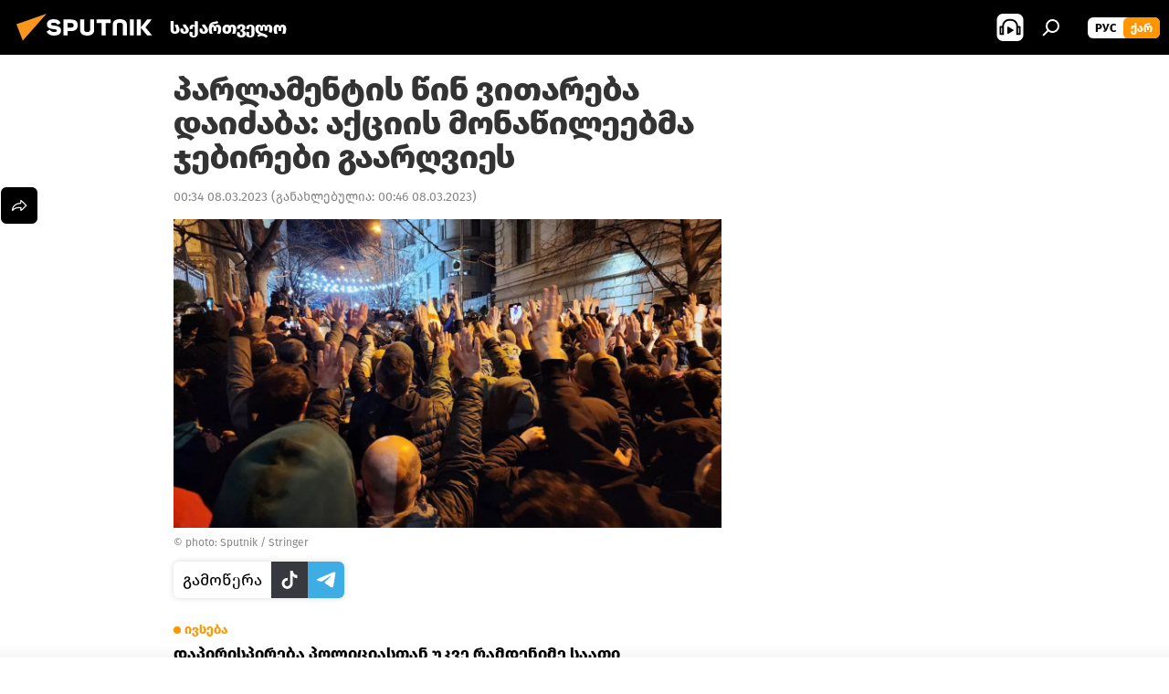

--- FILE ---
content_type: text/html; charset=utf-8
request_url: https://sputnik-georgia.com/20230308/parlamentis-win-vitareba-daizaba-aqciis-monawileebi-jebirebs-arrveven-275561286.html
body_size: 21573
content:
<!DOCTYPE html><html lang="ge" data-lang="geo" data-charset="" dir="ltr"><head prefix="og: http://ogp.me/ns# fb: http://ogp.me/ns/fb# article: http://ogp.me/ns/article#"><title>პარლამენტის წინ ვითარება დაიძაბა: აქციის მონაწილეებმა ჯებირები გაარღვიეს - 08.03.2023-ს, Sputnik საქართველო</title><meta name="description" content="დაპირისპირება პოლიციასთან უკვე რამდენიმე საათი გრძელდება. პარლამენტთან დაშავდნენ როგორც აქციის მონაწილეები, ისე სამართალდამცავები. 08.03.2023-ს, Sputnik საქართველო"><meta name="keywords" content="ახალი ამბები, საქართველო, პოლიტიკა საქართველოში"><meta http-equiv="X-UA-Compatible" content="IE=edge,chrome=1"><meta http-equiv="Content-Type" content="text/html; charset=utf-8"><meta name="robots" content="index, follow, max-image-preview:large"><meta name="viewport" content="width=device-width, initial-scale=1.0, maximum-scale=1.0, user-scalable=yes"><meta name="HandheldFriendly" content="true"><meta name="MobileOptimzied" content="width"><meta name="referrer" content="always"><meta name="format-detection" content="telephone=no"><meta name="format-detection" content="address=no"><link rel="alternate" type="application/rss+xml" href="https://sputnik-georgia.com/export/rss2/archive/index.xml"><link rel="canonical" href="https://sputnik-georgia.com/20230308/parlamentis-win-vitareba-daizaba-aqciis-monawileebi-jebirebs-arrveven-275561286.html"><link rel="preload" as="image" href="https://cdnn1.img.sputnik-georgia.com/img/07e7/03/07/275556648_0:120:1280:840_1920x0_80_0_0_8a2df4907659d9b92852babe1c4cc83e.jpg.webp" imagesrcset="https://cdnn1.img.sputnik-georgia.com/img/07e7/03/07/275556648_0:120:1280:840_640x0_80_0_0_c673e80870d6329a2771edeb521a7a46.jpg.webp 640w,https://cdnn1.img.sputnik-georgia.com/img/07e7/03/07/275556648_0:120:1280:840_1280x0_80_0_0_fca44e26e627e627018adc4f800a3a30.jpg.webp 1280w,https://cdnn1.img.sputnik-georgia.com/img/07e7/03/07/275556648_0:120:1280:840_1920x0_80_0_0_8a2df4907659d9b92852babe1c4cc83e.jpg.webp 1920w"><link rel="preconnect" href="https://cdnn1.img.sputnik-georgia.com/images/"><link rel="dns-prefetch" href="https://cdnn1.img.sputnik-georgia.com/images/"><link rel="alternate" hreflang="ge" href="https://sputnik-georgia.com/20230308/parlamentis-win-vitareba-daizaba-aqciis-monawileebi-jebirebs-arrveven-275561286.html"><link rel="alternate" hreflang="x-default" href="https://sputnik-georgia.com/20230308/parlamentis-win-vitareba-daizaba-aqciis-monawileebi-jebirebs-arrveven-275561286.html"><link rel="apple-touch-icon" sizes="57x57" href="https://cdnn1.img.sputnik-georgia.com/i/favicon/favicon-57x57.png"><link rel="apple-touch-icon" sizes="60x60" href="https://cdnn1.img.sputnik-georgia.com/i/favicon/favicon-60x60.png"><link rel="apple-touch-icon" sizes="72x72" href="https://cdnn1.img.sputnik-georgia.com/i/favicon/favicon-72x72.png"><link rel="apple-touch-icon" sizes="76x76" href="https://cdnn1.img.sputnik-georgia.com/i/favicon/favicon-76x76.png"><link rel="apple-touch-icon" sizes="114x114" href="https://cdnn1.img.sputnik-georgia.com/i/favicon/favicon-114x114.png"><link rel="apple-touch-icon" sizes="120x120" href="https://cdnn1.img.sputnik-georgia.com/i/favicon/favicon-120x120.png"><link rel="apple-touch-icon" sizes="144x144" href="https://cdnn1.img.sputnik-georgia.com/i/favicon/favicon-144x144.png"><link rel="apple-touch-icon" sizes="152x152" href="https://cdnn1.img.sputnik-georgia.com/i/favicon/favicon-152x152.png"><link rel="apple-touch-icon" sizes="180x180" href="https://cdnn1.img.sputnik-georgia.com/i/favicon/favicon-180x180.png"><link rel="icon" type="image/png" sizes="192x192" href="https://cdnn1.img.sputnik-georgia.com/i/favicon/favicon-192x192.png"><link rel="icon" type="image/png" sizes="32x32" href="https://cdnn1.img.sputnik-georgia.com/i/favicon/favicon-32x32.png"><link rel="icon" type="image/png" sizes="96x96" href="https://cdnn1.img.sputnik-georgia.com/i/favicon/favicon-96x96.png"><link rel="icon" type="image/png" sizes="16x16" href="https://cdnn1.img.sputnik-georgia.com/i/favicon/favicon-16x16.png"><link rel="manifest" href="/project_data/manifest.json?4"><meta name="msapplication-TileColor" content="#F4F4F4"><meta name="msapplication-TileImage" content="https://cdnn1.img.sputnik-georgia.com/i/favicon/favicon-144x144.png"><meta name="theme-color" content="#F4F4F4"><link rel="shortcut icon" href="https://cdnn1.img.sputnik-georgia.com/i/favicon/favicon.ico"><meta property="fb:app_id" content="193281874456267"><meta property="fb:pages" content="411860572313461"><meta name="analytics:lang" content="geo"><meta name="analytics:title" content="პარლამენტის წინ ვითარება დაიძაბა: აქციის მონაწილეებმა ჯებირები გაარღვიეს - 08.03.2023-ს, Sputnik საქართველო"><meta name="analytics:keyw" content="news, geo_saqartvelo, poilika_Georgia"><meta name="analytics:rubric" content=""><meta name="analytics:tags" content="ახალი ამბები, საქართველო, პოლიტიკა საქართველოში"><meta name="analytics:site_domain" content="sputnik-georgia.com"><meta name="analytics:article_id" content="275561286"><meta name="analytics:url" content="https://sputnik-georgia.com/20230308/parlamentis-win-vitareba-daizaba-aqciis-monawileebi-jebirebs-arrveven-275561286.html"><meta name="analytics:p_ts" content="1678221283"><meta name="analytics:author" content="Sputnik საქართველო"><meta name="analytics:isscroll" content="0"><meta property="og:url" content="https://sputnik-georgia.com/20230308/parlamentis-win-vitareba-daizaba-aqciis-monawileebi-jebirebs-arrveven-275561286.html"><meta property="og:title" content="პარლამენტის წინ ვითარება დაიძაბა: აქციის მონაწილეებმა ჯებირები გაარღვიეს"><meta property="og:description" content="დაპირისპირება პოლიციასთან უკვე რამდენიმე საათი გრძელდება. პარლამენტთან დაშავდნენ როგორც აქციის მონაწილეები, ისე სამართალდამცავები."><meta property="og:type" content="article"><meta property="og:site_name" content="Sputnik საქართველო"><meta property="og:locale" content="ka_KA"><meta property="og:image" content="https://cdnn1.img.sputnik-georgia.com/img/07e7/03/07/275556648_0:120:1280:840_2072x0_60_0_0_ae1e4509f56d94148801fcd42f04eea4.jpg.webp"><meta property="og:image:width" content="2072"><meta name="relap-image" content="https://cdnn1.img.sputnik-georgia.com/img/07e7/03/07/275556648_0:120:1280:840_2072x0_80_0_0_a0745cfd5a6653ee18db5bc8203af91a.jpg.webp"><meta name="twitter:card" content="summary_large_image"><meta name="twitter:image" content="https://cdnn1.img.sputnik-georgia.com/img/07e7/03/07/275556648_0:120:1280:840_2072x0_60_0_0_ae1e4509f56d94148801fcd42f04eea4.jpg.webp"><meta property="article:published_time" content="20230308T0034+0400"><meta property="article:modified_time" content="20230308T0046+0400"><meta property="article:author" content="Sputnik საქართველო"><link rel="author" href="https://sputnik-georgia.com"><meta property="article:section" content="ახალი ამბები"><meta property="article:tag" content="ახალი ამბები"><meta property="article:tag" content="საქართველო"><meta property="article:tag" content="პოლიტიკა საქართველოში"><meta name="relap-entity-id" content="275561286"><meta property="fb:pages" content="411860572313461"><link rel="amphtml" href="https://sputnik-georgia.com/amp/20230308/parlamentis-win-vitareba-daizaba-aqciis-monawileebi-jebirebs-arrveven-275561286.html"><link rel="preload" as="style" onload="this.onload=null;this.rel='stylesheet'" type="text/css" href="https://cdnn1.img.sputnik-georgia.com/css/libs/fonts.min.css?911eb65935"><link rel="preload" as="style" onload="this.onload=null;this.rel='stylesheet'" type="text/css" href="https://cdnn1.img.sputnik-georgia.com/css/libs/fonts_ge.min.css?9849110a0"><link rel="stylesheet" type="text/css" href="https://cdnn1.img.sputnik-georgia.com/css/common.min.css?9149894256"><link rel="stylesheet" type="text/css" href="https://cdnn1.img.sputnik-georgia.com/css/article.min.css?9168d70001"><script src="https://cdnn1.img.sputnik-georgia.com/min/js/dist/head.js?9c9052ef3"></script><script data-iub-purposes="1">var _paq = _paq || []; (function() {var stackDomain = window.location.hostname.split('.').reverse();var domain = stackDomain[1] + '.' + stackDomain[0];_paq.push(['setCDNMask', new RegExp('cdn(\\w+).img.'+domain)]); _paq.push(['setSiteId', 'sputnik_ge']); _paq.push(['trackPageView']); _paq.push(['enableLinkTracking']); var d=document, g=d.createElement('script'), s=d.getElementsByTagName('script')[0]; g.type='text/javascript'; g.defer=true; g.async=true; g.src='//a.sputniknews.com/js/sputnik.js'; s.parentNode.insertBefore(g,s); } )();</script><script type="text/javascript" src="https://cdnn1.img.sputnik-georgia.com/min/js/libs/banners/adfx.loader.bind.js?98d724fe2"></script><script>
                (window.yaContextCb = window.yaContextCb || []).push(() => {
                    replaceOriginalAdFoxMethods();
                    window.Ya.adfoxCode.hbCallbacks = window.Ya.adfoxCode.hbCallbacks || [];
                })
            </script><!--В <head> сайта один раз добавьте код загрузчика-->
<script>window.yaContextCb = window.yaContextCb || []</script>
<script src="https://yandex.ru/ads/system/context.js" async></script><script>var endlessScrollFirst = 275561286; var endlessScrollUrl = '/services/article/infinity/'; var endlessScrollAlgorithm = ''; var endlessScrollQueue = [296479469, 296031094, 296578147, 296577925, 296577736, 296577008, 296576860, 296576686, 296576120, 296575934, 296575800, 296575355, 296575531, 296573701, 296573548];</script><script>var endlessScrollFirst = 275561286; var endlessScrollUrl = '/services/article/infinity/'; var endlessScrollAlgorithm = ''; var endlessScrollQueue = [296479469, 296031094, 296578147, 296577925, 296577736, 296577008, 296576860, 296576686, 296576120, 296575934, 296575800, 296575355, 296575531, 296573701, 296573548];</script></head><body id="body" data-ab="a" data-emoji="0" class="site_ge m-page-article "><div class="schema_org" itemscope="itemscope" itemtype="https://schema.org/WebSite"><meta itemprop="name" content="Sputnik საქართველო"><meta itemprop="alternateName" content="Sputnik საქართველო"><meta itemprop="description" content="ოპერატიულად და ობიექტურად ქვეყანაში და მსოფლიოში მიმდინარე მოვლენების შესახებ."><a itemprop="url" href="https://sputnik-georgia.com" title="Sputnik საქართველო"> </a><meta itemprop="image" content="https://sputnik-georgia.com/i/logo/logo.png"></div><ul class="schema_org" itemscope="itemscope" itemtype="http://schema.org/BreadcrumbList"><li itemprop="itemListElement" itemscope="itemscope" itemtype="http://schema.org/ListItem"><meta itemprop="name" content="Sputnik საქართველო"><meta itemprop="position" content="1"><meta itemprop="item" content="https://sputnik-georgia.com"><a itemprop="url" href="https://sputnik-georgia.com" title="Sputnik საქართველო"> </a></li><li itemprop="itemListElement" itemscope="itemscope" itemtype="http://schema.org/ListItem"><meta itemprop="name" content="ახალი ამბები"><meta itemprop="position" content="2"><meta itemprop="item" content="https://sputnik-georgia.com/20230308/"><a itemprop="url" href="https://sputnik-georgia.com/20230308/" title="ახალი ამბები"> </a></li><li itemprop="itemListElement" itemscope="itemscope" itemtype="http://schema.org/ListItem"><meta itemprop="name" content="პარლამენტის წინ ვითარება დაიძაბა: აქციის მონაწილეებმა ჯებირები გაარღვიეს"><meta itemprop="position" content="3"><meta itemprop="item" content="https://sputnik-georgia.com/20230308/parlamentis-win-vitareba-daizaba-aqciis-monawileebi-jebirebs-arrveven-275561286.html"><a itemprop="url" href="https://sputnik-georgia.com/20230308/parlamentis-win-vitareba-daizaba-aqciis-monawileebi-jebirebs-arrveven-275561286.html" title="პარლამენტის წინ ვითარება დაიძაბა: აქციის მონაწილეებმა ჯებირები გაარღვიეს"> </a></li></ul><div class="container"><div class="banner m-before-header m-article-desktop" data-position="article_desktop_header" data-infinity="1"><aside class="banner__content"><!--AdFox START-->
<!--riaru-->
<!--Площадка: sputnik-georgia.ru / * / *-->
<!--Тип баннера: 100%x-->
<!--Расположение: 36223_n-bn23-х120-desk-->
<div id="adfox_article_desk100_120-1_1"></div>
<script>
    window.yaContextCb.push(()=>{
        Ya.adfoxCode.create({
            ownerId: 249922,
        containerId: 'adfox_article_desk100_120-1_1',
            params: {
                pp: 'brkz',
            ps: 'ckbf',
            p2: 'fluh',
            puid1: '',
            puid2: '',
            puid3: '',
            puid4: 'news:geo_saqartvelo:poilika_Georgia',
            puid5: ''
            }
        })
    })
</script>
</aside></div><div class="banner m-before-header m-article-mobile" data-position="article_mobile_header" data-infinity="1"><aside class="banner__content"><!--AdFox START-->
<!--riaru-->
<!--Площадка: sputnik-georgia.ru / * / *-->
<!--Тип баннера: 100%x-->
<!--Расположение: 36228_n-bn28-х100-mob-->
<div id="adfox_article_mob-1-100-300_1"></div>
<script>
    window.yaContextCb.push(()=>{
        Ya.adfoxCode.create({
            ownerId: 249922,
        containerId: 'adfox_article_mob-1-100-300_1',
            params: {
                pp: 'brlb',
            ps: 'ckbf',
            p2: 'fluh',
            puid1: '',
            puid2: '',
            puid3: '',
            puid4: 'news:geo_saqartvelo:poilika_Georgia',
            puid5: ''
            }
        })
    })
</script>
</aside></div></div><div class="page" id="page"><div id="alerts"><script type="text/template" id="alertAfterRegisterTemplate">
                    
                        <div class="auth-alert m-hidden" id="alertAfterRegister">
                            <div class="auth-alert__text">
                                <%- data.success_title %> <br />
                                <%- data.success_email_1 %>
                                <span class="m-email"></span>
                                <%- data.success_email_2 %>
                            </div>
                            <div class="auth-alert__btn">
                                <button class="form__btn m-min m-black confirmEmail">
                                    <%- data.send %>
                                </button>
                            </div>
                        </div>
                    
                </script><script type="text/template" id="alertAfterRegisterNotifyTemplate">
                    
                        <div class="auth-alert" id="alertAfterRegisterNotify">
                            <div class="auth-alert__text">
                                <%- data.golink_1 %>
                                <span class="m-email">
                                    <%- user.mail %>
                                </span>
                                <%- data.golink_2 %>
                            </div>
                            <% if (user.registerConfirmCount <= 2 ) {%>
                                <div class="auth-alert__btn">
                                    <button class="form__btn m-min m-black confirmEmail">
                                        <%- data.send %>
                                    </button>
                                </div>
                            <% } %>
                        </div>
                    
                </script></div><div class="anchor" id="anchor"><div class="header " id="header"><div class="m-relative"><div class="container m-header"><div class="header__wrap"><div class="header__name"><div class="header__logo"><a href="/" title="Sputnik საქართველო"><svg xmlns="http://www.w3.org/2000/svg" width="176" height="44" viewBox="0 0 176 44" fill="none"><path class="chunk_1" fill-rule="evenodd" clip-rule="evenodd" d="M45.8073 18.3817C45.8073 19.5397 47.1661 19.8409 49.3281 20.0417C54.1074 20.4946 56.8251 21.9539 56.8461 25.3743C56.8461 28.7457 54.2802 30.9568 48.9989 30.9568C44.773 30.9568 42.1067 29.1496 41 26.5814L44.4695 24.5688C45.3754 25.9277 46.5334 27.0343 49.4005 27.0343C51.3127 27.0343 52.319 26.4296 52.319 25.5751C52.319 24.5665 51.6139 24.2163 48.3942 23.866C43.7037 23.3617 41.3899 22.0029 41.3899 18.5824C41.3899 15.9675 43.3511 13 48.9359 13C52.9611 13 55.6274 14.8095 56.4305 17.1746L53.1105 19.1358C53.0877 19.1012 53.0646 19.0657 53.041 19.0295C52.4828 18.1733 51.6672 16.9224 48.6744 16.9224C46.914 16.9224 45.8073 17.4758 45.8073 18.3817ZM67.4834 13.3526H59.5918V30.707H64.0279V26.0794H67.4484C72.1179 26.0794 75.0948 24.319 75.0948 19.6401C75.0854 15.3138 72.6199 13.3526 67.4834 13.3526ZM67.4834 22.206H64.0186V17.226H67.4834C69.8975 17.226 70.654 18.0291 70.654 19.6891C70.6587 21.6527 69.6524 22.206 67.4834 22.206ZM88.6994 24.7206C88.6994 26.2289 87.4924 27.0857 85.3794 27.0857C83.3178 27.0857 82.1597 26.2289 82.1597 24.7206V13.3526H77.7236V25.0264C77.7236 28.6477 80.7425 30.9615 85.4704 30.9615C89.9999 30.9615 93.1168 28.8601 93.1168 25.0264V13.3526H88.6808L88.6994 24.7206ZM136.583 13.3526H132.159V30.7023H136.583V13.3526ZM156.097 13.3526L149.215 21.9235L156.45 30.707H151.066L144.276 22.4559V30.707H139.85V13.3526H144.276V21.8021L151.066 13.3526H156.097ZM95.6874 17.226H101.221V30.707H105.648V17.226H111.181V13.3526H95.6874V17.226ZM113.49 18.7342C113.49 15.2134 116.458 13 121.085 13C125.715 13 128.888 15.0616 128.902 18.7342V30.707H124.466V18.935C124.466 17.6789 123.259 16.8734 121.146 16.8734C119.094 16.8734 117.926 17.6789 117.926 18.935V30.707H113.49V18.7342Z" fill="white"></path><path class="chunk_2" d="M41 7L14.8979 36.5862L8 18.431L41 7Z" fill="#F8961D"></path></svg></a></div><div class="header__project"><span class="header__project-title">საქართველო</span></div></div><div class="header__controls" data-nosnippet=""><div class="share m-header" data-id="275561286" data-url="https://sputnik-georgia.com/20230308/parlamentis-win-vitareba-daizaba-aqciis-monawileebi-jebirebs-arrveven-275561286.html" data-title="პარლამენტის წინ ვითარება დაიძაბა: აქციის მონაწილეებმა ჯებირები გაარღვიეს"></div><div class="header__menu"><span class="header__menu-item header__menu-item-radioButton" id="radioButton" data-stream="https://nfw.ria.ru/flv/audio.aspx?ID=68862011&amp;type=mp3"><svg class="svg-icon"><use xmlns:xlink="http://www.w3.org/1999/xlink" xlink:href="/i/sprites/package/inline.svg?63#radio2"></use></svg></span><span class="header__menu-item" data-modal-open="search"><svg class="svg-icon"><use xmlns:xlink="http://www.w3.org/1999/xlink" xlink:href="/i/sprites/package/inline.svg?63#search"></use></svg></span></div><div class="switcher m-double"><div class="switcher__label"><span class="switcher__title">ქარ</span><span class="switcher__icon"><svg class="svg-icon"><use xmlns:xlink="http://www.w3.org/1999/xlink" xlink:href="/i/sprites/package/inline.svg?63#arrowDown"></use></svg></span></div><div class="switcher__dropdown"><div translate="no" class="notranslate"><div class="switcher__list"><a href="https://sputnik-georgia.ru/" class="switcher__link"><span class="switcher__project">Sputnik Грузия</span><span class="switcher__abbr" data-abbr="рус">рус</span></a><a href="https://sputnik-georgia.com/" class="switcher__link m-selected"><span class="switcher__project">Sputnik საქართველო</span><span class="switcher__abbr" data-abbr="ქარ">ქარ</span><i class="switcher__accept"><svg class="svg-icon"><use xmlns:xlink="http://www.w3.org/1999/xlink" xlink:href="/i/sprites/package/inline.svg?63#ok"></use></svg></i></a></div></div></div></div></div></div></div></div></div></div><script>var GLOBAL = GLOBAL || {}; GLOBAL.translate = {}; GLOBAL.rtl = 0; GLOBAL.lang = "geo"; GLOBAL.design = "ge"; GLOBAL.charset = ""; GLOBAL.project = "sputnik_ge"; GLOBAL.htmlCache = 1; GLOBAL.translate.search = {}; GLOBAL.translate.search.notFound = "არ მოიძებნა არაფერი"; GLOBAL.translate.search.stringLenght = "ძებნისთვის შეიყვანეთ მეტი ასო"; GLOBAL.www = "https://sputnik-georgia.com"; GLOBAL.seo = {}; GLOBAL.seo.title = ""; GLOBAL.seo.keywords = ""; GLOBAL.seo.description = ""; GLOBAL.sock = {}; GLOBAL.sock.server = "https://cm.sputniknews.com/chat"; GLOBAL.sock.lang = "geo"; GLOBAL.sock.project = "sputnik_ge"; GLOBAL.social = {}; GLOBAL.social.fbID = "193281874456267"; GLOBAL.share = [ { name: 'telegram', mobile: false },{ name: 'twitter', mobile: false },{ name: 'messenger', mobile: true },{ name: 'whatsapp', mobile: false } ]; GLOBAL.csrf_token = ''; GLOBAL.search = {}; GLOBAL.auth = {}; GLOBAL.auth.status = 'error'; GLOBAL.auth.provider = ''; GLOBAL.auth.twitter = '/id/twitter/request/'; GLOBAL.auth.facebook = '/id/facebook/request/'; GLOBAL.auth.vkontakte = '/id/vkontakte/request/'; GLOBAL.auth.google = '/id/google/request/'; GLOBAL.auth.ok = '/id/ok/request/'; GLOBAL.auth.apple = '/id/apple/request/'; GLOBAL.auth.moderator = ''; GLOBAL.user = {}; GLOBAL.user.id = ""; GLOBAL.user.emailActive = ""; GLOBAL.user.registerConfirmCount = 0; GLOBAL.article = GLOBAL.article || {}; GLOBAL.article.id = 275561286; GLOBAL.article.chat_expired = !!1; GLOBAL.chat = GLOBAL.chat || {}; GLOBAL.locale = {"convertDate":{"yesterday":"\u10d2\u10e3\u10e8\u10d8\u10dc","hours":{"nominative":"%{s} \u043c\u0438\u043d\u0443\u0442\u0443 \u043d\u0430\u0437\u0430\u0434","genitive":"%{s} \u043c\u0438\u043d\u0443\u0442\u044b \u043d\u0430\u0437\u0430\u0434"},"minutes":{"nominative":"%{s} \u0447\u0430\u0441 \u043d\u0430\u0437\u0430\u0434","genitive":"%{s} \u0447\u0430\u0441\u0430 \u043d\u0430\u0437\u0430\u0434"}},"js_templates":{"unread":"\u041d\u0435\u043f\u0440\u043e\u0447\u0438\u0442\u0430\u043d\u043d\u044b\u0435","you":"\u0412\u044b","author":"\u0430\u0432\u0442\u043e\u0440","report":"\u041f\u043e\u0436\u0430\u043b\u043e\u0432\u0430\u0442\u044c\u0441\u044f","reply":"\u041e\u0442\u0432\u0435\u0442\u0438\u0442\u044c","remove":"\u0423\u0434\u0430\u043b\u0438\u0442\u044c","closeall":"\u0417\u0430\u043a\u0440\u044b\u0442\u044c \u0432\u0441\u0435","notifications":"Notificaciones","disable_twelve":"\u041e\u0442\u043a\u043b\u044e\u0447\u0438\u0442\u044c \u043d\u0430 12 \u0447\u0430\u0441\u043e\u0432","new_message":"\u041d\u043e\u0432\u043e\u0435 \u0441\u043e\u043e\u0431\u0449\u0435\u043d\u0438\u0435 \u043e\u0442sputniknews.ru","acc_block":"\u0412\u0430\u0448 \u0430\u043a\u043a\u0430\u0443\u043d\u0442 \u0437\u0430\u0431\u043b\u043e\u043a\u0438\u0440\u043e\u0432\u0430\u043d \u0430\u0434\u043c\u0438\u043d\u0438\u0441\u0442\u0440\u0430\u0442\u043e\u0440\u043e\u043c \u0441\u0430\u0439\u0442\u0430","acc_unblock":"\u0412\u0430\u0448 \u0430\u043a\u043a\u0430\u0443\u043d\u0442 \u0440\u0430\u0437\u0431\u043b\u043e\u043a\u0438\u0440\u043e\u0432\u0430\u043d \u0430\u0434\u043c\u0438\u043d\u0438\u0441\u0442\u0440\u0430\u0442\u043e\u0440\u043e\u043c \u0441\u0430\u0439\u0442\u0430","you_subscribe_1":"\u0412\u044b \u043f\u043e\u0434\u043f\u0438\u0441\u0430\u043d\u044b \u043d\u0430 \u0442\u0435\u043c\u0443 ","you_subscribe_2":"\u0423\u043f\u0440\u0430\u0432\u043b\u044f\u0442\u044c \u0441\u0432\u043e\u0438\u043c\u0438 \u043f\u043e\u0434\u043f\u0438\u0441\u043a\u0430\u043c\u0438 \u0432\u044b \u043c\u043e\u0436\u0435\u0442\u0435 \u0432 \u043b\u0438\u0447\u043d\u043e\u043c \u043a\u0430\u0431\u0438\u043d\u0435\u0442\u0435","you_received_warning_1":"\u0412\u044b \u043f\u043e\u043b\u0443\u0447\u0438\u043b\u0438 ","you_received_warning_2":" \u043f\u0440\u0435\u0434\u0443\u043f\u0440\u0435\u0436\u0434\u0435\u043d\u0438\u0435. \u0423\u0432\u0430\u0436\u0430\u0439\u0442\u0435 \u0434\u0440\u0443\u0433\u0438\u0445 \u0443\u0447\u0430\u0441\u0442\u043d\u0438\u043a\u043e\u0432 \u0438 \u043d\u0435 \u043d\u0430\u0440\u0443\u0448\u0430\u0439\u0442\u0435 \u043f\u0440\u0430\u0432\u0438\u043b\u0430 \u043a\u043e\u043c\u043c\u0435\u043d\u0442\u0438\u0440\u043e\u0432\u0430\u043d\u0438\u044f. \u041f\u043e\u0441\u043b\u0435 \u0442\u0440\u0435\u0442\u044c\u0435\u0433\u043e \u043d\u0430\u0440\u0443\u0448\u0435\u043d\u0438\u044f \u0432\u044b \u0431\u0443\u0434\u0435\u0442\u0435 \u0437\u0430\u0431\u043b\u043e\u043a\u0438\u0440\u043e\u0432\u0430\u043d\u044b \u043d\u0430 12 \u0447\u0430\u0441\u043e\u0432.","block_time":"\u0421\u0440\u043e\u043a \u0431\u043b\u043e\u043a\u0438\u0440\u043e\u0432\u043a\u0438: ","hours":" \u0447\u0430\u0441\u043e\u0432","forever":"\u043d\u0430\u0432\u0441\u0435\u0433\u0434\u0430","feedback":"\u0421\u0432\u044f\u0437\u0430\u0442\u044c\u0441\u044f","my_subscriptions":"\u041c\u043e\u0438 \u043f\u043e\u0434\u043f\u0438\u0441\u043a\u0438","rules":"\u041f\u0440\u0430\u0432\u0438\u043b\u0430 \u043a\u043e\u043c\u043c\u0435\u043d\u0442\u0438\u0440\u043e\u0432\u0430\u043d\u0438\u044f \u043c\u0430\u0442\u0435\u0440\u0438\u0430\u043b\u043e\u0432","chat":"\u0427\u0430\u0442: ","chat_new_messages":"\u041d\u043e\u0432\u044b\u0435 \u0441\u043e\u043e\u0431\u0449\u0435\u043d\u0438\u044f \u0432 \u0447\u0430\u0442\u0435","chat_moder_remove_1":"\u0412\u0430\u0448\u0435 \u0441\u043e\u043e\u0431\u0449\u0435\u043d\u0438\u0435 ","chat_moder_remove_2":" \u0431\u044b\u043b\u043e \u0443\u0434\u0430\u043b\u0435\u043d\u043e \u0430\u0434\u043c\u0438\u043d\u0438\u0441\u0442\u0440\u0430\u0442\u043e\u0440\u043e\u043c","chat_close_time_1":"\u0412 \u0447\u0430\u0442\u0435 \u043d\u0438\u043a\u0442\u043e \u043d\u0435 \u043f\u0438\u0441\u0430\u043b \u0431\u043e\u043b\u044c\u0448\u0435 12 \u0447\u0430\u0441\u043e\u0432, \u043e\u043d \u0437\u0430\u043a\u0440\u043e\u0435\u0442\u0441\u044f \u0447\u0435\u0440\u0435\u0437 ","chat_close_time_2":" \u0447\u0430\u0441\u043e\u0432","chat_new_emoji_1":"\u041d\u043e\u0432\u044b\u0435 \u0440\u0435\u0430\u043a\u0446\u0438\u0438 ","chat_new_emoji_2":" \u0432\u0430\u0448\u0435\u043c\u0443 \u0441\u043e\u043e\u0431\u0449\u0435\u043d\u0438\u044e ","chat_message_reply_1":"\u041d\u0430 \u0432\u0430\u0448 \u043a\u043e\u043c\u043c\u0435\u043d\u0442\u0430\u0440\u0438\u0439 ","chat_message_reply_2":" \u043e\u0442\u0432\u0435\u0442\u0438\u043b \u043f\u043e\u043b\u044c\u0437\u043e\u0432\u0430\u0442\u0435\u043b\u044c ","emoji_1":"\u041d\u0440\u0430\u0432\u0438\u0442\u0441\u044f","emoji_2":"\u0425\u0430-\u0425\u0430","emoji_3":"\u0423\u0434\u0438\u0432\u0438\u0442\u0435\u043b\u044c\u043d\u043e","emoji_4":"\u0413\u0440\u0443\u0441\u0442\u043d\u043e","emoji_5":"\u0412\u043e\u0437\u043c\u0443\u0442\u0438\u0442\u0435\u043b\u044c\u043d\u043e","emoji_6":"\u041d\u0435 \u043d\u0440\u0430\u0432\u0438\u0442\u0441\u044f","site_subscribe_podcast":{"success":"\u0421\u043f\u0430\u0441\u0438\u0431\u043e, \u0432\u044b \u043f\u043e\u0434\u043f\u0438\u0441\u0430\u043d\u044b \u043d\u0430 \u0440\u0430\u0441\u0441\u044b\u043b\u043a\u0443! \u041d\u0430\u0441\u0442\u0440\u043e\u0438\u0442\u044c \u0438\u043b\u0438 \u043e\u0442\u043c\u0435\u043d\u0438\u0442\u044c \u043f\u043e\u0434\u043f\u0438\u0441\u043a\u0443 \u043c\u043e\u0436\u043d\u043e \u0432 \u043b\u0438\u0447\u043d\u043e\u043c \u043a\u0430\u0431\u0438\u043d\u0435\u0442\u0435","subscribed":"\u0412\u044b \u0443\u0436\u0435 \u043f\u043e\u0434\u043f\u0438\u0441\u0430\u043d\u044b \u043d\u0430 \u044d\u0442\u0443 \u0440\u0430\u0441\u0441\u044b\u043b\u043a\u0443","error":"\u041f\u0440\u043e\u0438\u0437\u043e\u0448\u043b\u0430 \u043d\u0435\u043f\u0440\u0435\u0434\u0432\u0438\u0434\u0435\u043d\u043d\u0430\u044f \u043e\u0448\u0438\u0431\u043a\u0430. \u041f\u043e\u0436\u0430\u043b\u0443\u0439\u0441\u0442\u0430, \u043f\u043e\u0432\u0442\u043e\u0440\u0438\u0442\u0435 \u043f\u043e\u043f\u044b\u0442\u043a\u0443 \u043f\u043e\u0437\u0436\u0435"}},"smartcaptcha":{"site_key":"ysc1_Zf0zfLRI3tRHYHJpbX6EjjBcG1AhG9LV0dmZQfJu8ba04c1b"}}; GLOBAL = {...GLOBAL, ...{"subscribe":{"@attributes":{"ratio":"0.2"},"email":"\u10e8\u10d4\u10d8\u10e7\u10d5\u10d0\u10dc\u10d4\u10d7 e-mail","button":"\u10d2\u10d0\u10db\u10dd\u10ec\u10d4\u10e0\u10d0","send":"\u10d2\u10db\u10d0\u10d3\u10da\u10dd\u10d1\u10d7, \u10d2\u10d0\u10db\u10dd\u10d2\u10d6\u10d0\u10d5\u10dc\u10d8\u10da\u10d8\u10d0 \u10ec\u10d4\u10e0\u10d8\u10da\u10d8 \u10d1\u10db\u10e3\u10da\u10d8\u10d7 \u10ee\u10d4\u10da\u10db\u10dd\u10ec\u10d4\u10e0\u10d8\u10e1 \u10d3\u10d0\u10e1\u10d0\u10d3\u10d0\u10e1\u10e2\u10e3\u10e0\u10d4\u10d1\u10da\u10d0\u10d3","subscribe":"\u10d2\u10db\u10d0\u10d3\u10da\u10dd\u10d1\u10d7, \u10d7\u10e5\u10d5\u10d4\u10dc \u10d2\u10d0\u10db\u10dd\u10ec\u10d4\u10e0\u10d8\u10da\u10d8 \u10d2\u10d0\u10e5\u10d5\u10d7 \u10e8\u10d4\u10e2\u10e7\u10dd\u10d1\u10d8\u10dc\u10d4\u10d1\u10d4\u10d1\u10d8\u10e1 \u10db\u10d8\u10e6\u10d4\u10d1\u10d0! \u10ee\u10d4\u10da\u10db\u10dd\u10ec\u10d4\u10e0\u10d8\u10e1 \u10d2\u10d0\u10e3\u10e5\u10db\u10d4\u10d1\u10d0 \u10d0\u10dc \u10db\u10d8\u10e1\u10d8 \u10db\u10d0\u10e0\u10d7\u10d5\u10d0 \u10e8\u10d4\u10d2\u10d8\u10eb\u10da\u10d8\u10d0\u10d7 \u10de\u10d8\u10e0\u10d0\u10d3\u10d8 \u10d9\u10d0","confirm":"\u10d7\u10e5\u10d5\u10d4\u10dc \u10e3\u10d9\u10d5\u10d4 \u10d2\u10d0\u10e5\u10d5\u10d7 \u10d2\u10d0\u10db\u10dd\u10ec\u10d4\u10e0\u10d8\u10da\u10d8 \u10d0\u10db \u10e8\u10d4\u10e2\u10e7\u10dd\u10d1\u10d8\u10dc\u10d4\u10d1\u10d4\u10d1\u10d8\u10e1 \u10db\u10d8\u10e6\u10d4\u10d1\u10d0","registration":{"@attributes":{"button":"\u10e0\u10d4\u10d2\u10d8\u10e1\u10e2\u10e0\u10d0\u10ea\u10d8\u10d0","ratio":"0.1"}},"social":{"@attributes":{"count":"8","ratio":"0.7"},"comment":[],"item":[{"@attributes":{"type":"yt","title":"YouTube","url":"https:\/\/youtube.com\/channel\/UCPrkz8ntMrM3ZUC2TZNTUew","ratio":"0.3"}},{"@attributes":{"type":"tg","title":"telegram","url":"https:\/\/telegram.me\/sputnikby","ratio":"0.3"}}]}}}}; GLOBAL.js = {}; GLOBAL.js.videoplayer = "https://cdnn1.img.sputnik-georgia.com/min/js/dist/videoplayer.js?9651130d6"; GLOBAL.userpic = "/userpic/"; GLOBAL.gmt = ""; GLOBAL.tz = "+0400"; GLOBAL.projectList = [ { title: 'საერთაშორისო', country: [ { title: 'ინგლისური', url: 'https://sputnikglobe.com', flag: 'flags-INT', lang: 'International', lang2: 'English' }, ] }, { title: 'ახლო აღმოსავლეთი', country: [ { title: 'არაბული', url: 'https://sarabic.ae/', flag: 'flags-INT', lang: 'Sputnik عربي', lang2: 'Arabic' }, { title: 'თურქული', url: 'https://anlatilaninotesi.com.tr/', flag: 'flags-TUR', lang: 'Türkiye', lang2: 'Türkçe' }, { title: 'ფარსი', url: 'https://spnfa.ir/', flag: 'flags-INT', lang: 'Sputnik ایران', lang2: 'Persian' }, { title: 'დარი', url: 'https://sputnik.af/', flag: 'flags-INT', lang: 'Sputnik افغانستان', lang2: 'Dari' }, ] }, { title: 'ლათინური ამერიკა', country: [ { title: 'ესპანური', url: 'https://noticiaslatam.lat/', flag: 'flags-INT', lang: 'Mundo', lang2: 'Español' }, { title: 'პორტუგალიური', url: 'https://noticiabrasil.net.br/', flag: 'flags-BRA', lang: 'Brasil', lang2: 'Português' }, ] }, { title: 'სამხრეთი აზია', country: [ { title: 'ჰინდი', url: 'https://hindi.sputniknews.in', flag: 'flags-IND', lang: 'भारत', lang2: 'हिंदी' }, { title: 'ინგლისური', url: 'https://sputniknews.in', flag: 'flags-IND', lang: 'India', lang2: 'English' }, ] }, { title: 'აღმოსავლეთი და სამხრეთ-აღმოსავლეთი აზია', country: [ { title: 'ვიეტნამური', url: 'https://kevesko.vn/', flag: 'flags-VNM', lang: 'Việt Nam', lang2: 'Tiếng Việt' }, { title: 'იაპონური', url: 'https://sputniknews.jp/', flag: 'flags-JPN', lang: '日本', lang2: '日本語' }, { title: 'ჩინური', url: 'https://sputniknews.cn/', flag: 'flags-CHN', lang: '中国', lang2: '中文' }, ] }, { title: 'ცენტრალური აზია', country: [ { title: 'ყაზახური', url: 'https://sputnik.kz/', flag: 'flags-KAZ', lang: 'Қазақстан', lang2: 'Қазақ тілі' }, { title: 'ყირგიზული', url: 'https://sputnik.kg/', flag: 'flags-KGZ', lang: 'Кыргызстан', lang2: 'Кыргызча' }, { title: 'უზბეკური', url: 'https://oz.sputniknews.uz/', flag: 'flags-UZB', lang: 'Oʻzbekiston', lang2: 'Ўзбекча' }, { title: 'ტაჯიკური', url: 'https://sputnik.tj/', flag: 'flags-TJK', lang: 'Тоҷикистон', lang2: 'Тоҷикӣ' }, ] }, { title: 'აფრიკა', country: [ { title: 'ფრანგული', url: 'https://fr.sputniknews.africa/', flag: 'flags-INT', lang: 'Afrique', lang2: 'Français' }, { title: 'ინგლისური', url: 'https://en.sputniknews.africa', flag: 'flags-INT', lang: 'Africa', lang2: 'English' }, ] }, { title: 'ამიერკავკასია', country: [ { title: 'სომხური', url: 'https://arm.sputniknews.ru/', flag: 'flags-ARM', lang: 'Արմենիա', lang2: 'Հայերեն' }, { title: 'ქართული', url: 'https://sputnik-georgia.com/', flag: 'flags-GEO', lang: 'საქართველო', lang2: 'ქართული' }, { title: 'აზერბაიჯანული', url: 'https://sputnik.az/', flag: 'flags-AZE', lang: 'Azərbaycan', lang2: 'Аzərbaycanca' }, ] }, { title: 'ევროპა', country: [ { title: 'სერბული', url: 'https://sputnikportal.rs/', flag: 'flags-SRB', lang: 'Србиjа', lang2: 'Српски' }, { title: 'რუსული', url: 'https://lv.sputniknews.ru/', flag: 'flags-LVA', lang: 'Latvija', lang2: 'Русский' }, { title: 'რუსული', url: 'https://lt.sputniknews.ru/', flag: 'flags-LTU', lang: 'Lietuva', lang2: 'Русский' }, { title: 'მოლდოვური', url: 'https://md.sputniknews.com/', flag: 'flags-MDA', lang: 'Moldova', lang2: 'Moldovenească' }, { title: 'ბელარუსული', url: 'https://bel.sputnik.by/', flag: 'flags-BLR', lang: 'Беларусь', lang2: 'Беларускi' } ] }, ];</script><div class="wrapper" id="endless" data-infinity-max-count="2"><div class="endless__item " data-infinity="1" data-supertag="0" data-remove-fat="0" data-advertisement-project="0" data-remove-advertisement="0" data-id="275561286" data-date="20230308" data-endless="1" data-domain="sputnik-georgia.com" data-project="sputnik_ge" data-url="/20230308/parlamentis-win-vitareba-daizaba-aqciis-monawileebi-jebirebs-arrveven-275561286.html" data-full-url="https://sputnik-georgia.com/20230308/parlamentis-win-vitareba-daizaba-aqciis-monawileebi-jebirebs-arrveven-275561286.html" data-title="პარლამენტის წინ ვითარება დაიძაბა: აქციის მონაწილეებმა ჯებირები გაარღვიეს" data-published="2023-03-08T00:34+0400" data-text-length="2569" data-keywords="ახალი ამბები, საქართველო, პოლიტიკა საქართველოში" data-author="Sputnik საქართველო" data-analytics-keyw="news, geo_saqartvelo, poilika_Georgia" data-analytics-rubric="" data-analytics-tags="ახალი ამბები, საქართველო, პოლიტიკა საქართველოში" data-article-show="" data-chat-expired="" data-pts="1678221283" data-article-type="article" data-is-scroll="1" data-head-title="პარლამენტის წინ ვითარება დაიძაბა: აქციის მონაწილეებმა ჯებირები გაარღვიეს - Sputnik საქართველო, 08.03.2023"><div class="container m-content"><div class="layout"><div class="article "><div class="article__meta" itemscope="" itemtype="https://schema.org/Article"><div itemprop="mainEntityOfPage">https://sputnik-georgia.com/20230308/parlamentis-win-vitareba-daizaba-aqciis-monawileebi-jebirebs-arrveven-275561286.html</div><a itemprop="url" href="https://sputnik-georgia.com/20230308/parlamentis-win-vitareba-daizaba-aqciis-monawileebi-jebirebs-arrveven-275561286.html" title="პარლამენტის წინ ვითარება დაიძაბა: აქციის მონაწილეებმა ჯებირები გაარღვიეს"></a><div itemprop="headline">პარლამენტის წინ ვითარება დაიძაბა: აქციის მონაწილეებმა ჯებირები გაარღვიეს</div><div itemprop="name">პარლამენტის წინ ვითარება დაიძაბა: აქციის მონაწილეებმა ჯებირები გაარღვიეს</div><div itemprop="alternateName">Sputnik საქართველო</div><div itemprop="description">დაპირისპირება პოლიციასთან უკვე რამდენიმე საათი გრძელდება. პარლამენტთან დაშავდნენ როგორც აქციის მონაწილეები, ისე სამართალდამცავები. 08.03.2023-ს, Sputnik საქართველო</div><div itemprop="datePublished">2023-03-08T00:34+0400</div><div itemprop="dateCreated">2023-03-08T00:34+0400</div><div itemprop="dateModified">2023-03-08T00:46+0400</div><div itemprop="articleSection">ახალი ამბები</div><div itemprop="articleSection">საქართველო</div><div itemprop="articleSection">პოლიტიკა საქართველოში</div><div itemprop="associatedMedia">https://cdnn1.img.sputnik-georgia.com/img/07e7/03/07/275556648_0:120:1280:840_1920x0_80_0_0_8a2df4907659d9b92852babe1c4cc83e.jpg.webp</div><div itemprop="articleBody">თბილისი, 8 მარტი — Sputnik. საპროტესტო აქციის მონაწილეებმა ჯებირები გაარღვიეს და პარლამენტის შიდა ეზოში შეაღწიეს.სპეცრაზმი, რომელიც შიდა ჭიშკრის უკანა მხარეს იმყოფება,  მათ წინააღმდეგ სპეციალურ საშუალებებს იყენებს, მათ შორის რეზინის ტყვიებს. მომიტინგეები პოლიციას ქვებს ესვრიან.პარლამენტის წინ საპროტესტო აქცია პოლიციასთან დაპირისპირებაში მას შემდეგ გადაიზარდა, რაც პარლამენტმა პირველი მოსმენით მიიღო კანონი უცხოური აგენტების შესახებ. დაპირისპირება პოლიციასთან უკვე რამდენიმე საათი გრძელდება. პარლამენტთან დაშავდნენ როგორც აქციის მონაწილეები, ისე სამართალდამცავები.პროტესტის მიზეზიპარლამენტთან მომიტინგეები უცხოური აგენტების შესახებ კანონის პირველი მოსმენით მიღებას აპროტესტებენ. პარლამენტმა კანონის ქართული ვერსია დღეს 76 ხმით პირველი მოსმენით მიიღო.პროექტის მიღებამდე სხდომათა დარბაზში მთელი დღე დებატები მიმდინარეობდა.კანონპროექტების ავტორები და მმართველი პარტია „ქართული ოცნების“ ლიდერები ამტკიცებენ, რომ შემოსავლის წყარო ღია უნდა იყოს არა მხოლოდ პოლიტიკოსებისთვის, არამედ მასმედიისა და არასამთავრობო ორგანიზაციებისთვისაც, რომელთა მიზანია გავლენა მოახდინონ საზოგადოებრივი აზრის ფორმირებაზე. ოპოზიციონერების აზრით, კანონპროექტების მიღება არის პირდაპირი გადახრა პროდასავლური კურსიდან და ემსახურება ერთ მიზანს - ხელი შეუშალოს საქართველოს კანდიდატის სტატუსის მოპოვებაში, რაც საქართველოს კონსტიტუციის დარღვევას წარმოადგენს.„უცხოური გავლენის გამჭვირვალობის შესახებ“ კანონპროექტის თანახმად, უცხოური გავლენის აგენტი შეიძლება მხოლოდ იურიდიული პირი იყოს, რომლის ბიუჯეტის 20%-ზე მეტი უცხოეთიდან ფინანსდება.პარლამენტი უახლოეს დროს კანონის ამერიკულ ვერსიასაც განიხილავს.ერთ-ერთი მთავარი განსხვავება პირველი კანონპროექტისა მეორისგან ის არის, რომ პირველ შემთხვევაში უცხოური გავლენის აგენტი შეიძლება მხოლოდ იურიდიული პირი იყოს. ამასთან, ავტორების თქმით, პრინციპულია ტერმინოლოგია - „უცხოური გავლენის აგენტი“ და არა „უცხოელი აგენტი“. ტერმინი „უცხოელი აგენტის“ გამოყენება, ავტორების აზრით, სტიგმატიზაციის რისკს შეიცავს.უცხოური აგენტების შესახებ ნებისმიერი კანონის მიღების წინააღმდეგ გამოვიდნენ ქართული ოპოზიცია, პრეზიდენტი, აშშ-ის სახელმწიფო დეპარტამენტი, ევროკავშირის საგარეო ურთიერთობების სამსახური, საქართველოში გაეროს წარმომადგენლობა და სხვა საერთაშორისო თუ ადგილობრივი ორგანიზაციები. კრიტიკოსებმა კანონპროექტში, რომელიც არასამთავრობო ორგანიზაციებსა და მასმედიას ეხება, ქართული დემოკრატიისთვის საფრთხე დაინახეს.პრეზიდენტმა სალომე ზურაბიშვილმა განაცხადა, რომ კანონის მიღების შემთხვევაში ვეტოს უფლების გამოყენებას აპირებს. თუმცა, პარლამენტს ვეტოს დაძლევის შესაძლებლობა აქვს.„ხალხის ძალა“ ჩამოაყალიბეს „ქართული ოცნებიდან“ გამოყოფილმა დეპუტატებმა. ამასთან, საზოგადოებრივი მოძრაობის დეპუტატები საპარლამენტო უმრავლესობაში რჩებიან.</div><div itemprop="contentLocation">საქართველო</div><div itemprop="copyrightHolder" itemscope="" itemtype="http://schema.org/Organization"><div itemprop="name">Sputnik საქართველო</div><a itemprop="url" href="https://sputnik-georgia.com" title="Sputnik საქართველო"> </a><div itemprop="email">media@sputniknews.com</div><div itemprop="telephone">+74956456601</div><div itemprop="legalName">MIA „Rossiya Segodnya“</div><a itemprop="sameAs" href="https://t.me/SputnikSaqartvelo"> </a><a itemprop="sameAs" href="https://vk.ru/sputniksaqartvelo"> </a><a itemprop="sameAs" href="https://www.tiktok.com/@sputnik.georgia"> </a><div itemprop="logo" itemscope="" itemtype="https://schema.org/ImageObject"><a itemprop="url" href="https://sputnik-georgia.com/i/logo/logo.png" title="Sputnik საქართველო"> </a><a itemprop="contentUrl" href="https://sputnik-georgia.com/i/logo/logo.png" title="Sputnik საქართველო"> </a><div itemprop="width">252</div><div itemprop="height">60</div></div></div><div itemprop="copyrightYear">2023</div><div itemprop="creator" itemscope="" itemtype="http://schema.org/Organization"><div itemprop="name">Sputnik საქართველო</div><a itemprop="url" href="https://sputnik-georgia.com" title="Sputnik საქართველო"> </a><div itemprop="email">media@sputniknews.com</div><div itemprop="telephone">+74956456601</div><div itemprop="legalName">MIA „Rossiya Segodnya“</div><a itemprop="sameAs" href="https://t.me/SputnikSaqartvelo"> </a><a itemprop="sameAs" href="https://vk.ru/sputniksaqartvelo"> </a><a itemprop="sameAs" href="https://www.tiktok.com/@sputnik.georgia"> </a><div itemprop="logo" itemscope="" itemtype="https://schema.org/ImageObject"><a itemprop="url" href="https://sputnik-georgia.com/i/logo/logo.png" title="Sputnik საქართველო"> </a><a itemprop="contentUrl" href="https://sputnik-georgia.com/i/logo/logo.png" title="Sputnik საქართველო"> </a><div itemprop="width">252</div><div itemprop="height">60</div></div></div><div itemprop="genre">ახალი ამბები</div><div itemprop="inLanguage">ka_KA</div><div itemprop="sourceOrganization" itemscope="" itemtype="http://schema.org/Organization"><div itemprop="name">Sputnik საქართველო</div><a itemprop="url" href="https://sputnik-georgia.com" title="Sputnik საქართველო"> </a><div itemprop="email">media@sputniknews.com</div><div itemprop="telephone">+74956456601</div><div itemprop="legalName">MIA „Rossiya Segodnya“</div><a itemprop="sameAs" href="https://t.me/SputnikSaqartvelo"> </a><a itemprop="sameAs" href="https://vk.ru/sputniksaqartvelo"> </a><a itemprop="sameAs" href="https://www.tiktok.com/@sputnik.georgia"> </a><div itemprop="logo" itemscope="" itemtype="https://schema.org/ImageObject"><a itemprop="url" href="https://sputnik-georgia.com/i/logo/logo.png" title="Sputnik საქართველო"> </a><a itemprop="contentUrl" href="https://sputnik-georgia.com/i/logo/logo.png" title="Sputnik საქართველო"> </a><div itemprop="width">252</div><div itemprop="height">60</div></div></div><div itemprop="image" itemscope="" itemtype="https://schema.org/ImageObject"><a itemprop="url" href="https://cdnn1.img.sputnik-georgia.com/img/07e7/03/07/275556648_0:120:1280:840_1920x0_80_0_0_8a2df4907659d9b92852babe1c4cc83e.jpg.webp" title="Акция протеста против принятия закона об иноагентах у здания парламента Грузии 7 марта 2023 года"></a><a itemprop="contentUrl" href="https://cdnn1.img.sputnik-georgia.com/img/07e7/03/07/275556648_0:120:1280:840_1920x0_80_0_0_8a2df4907659d9b92852babe1c4cc83e.jpg.webp" title="Акция протеста против принятия закона об иноагентах у здания парламента Грузии 7 марта 2023 года"></a><div itemprop="width">1920</div><div itemprop="height">1080</div><div itemprop="representativeOfPage">true</div></div><a itemprop="thumbnailUrl" href="https://cdnn1.img.sputnik-georgia.com/img/07e7/03/07/275556648_0:120:1280:840_1920x0_80_0_0_8a2df4907659d9b92852babe1c4cc83e.jpg.webp"></a><div itemprop="image" itemscope="" itemtype="https://schema.org/ImageObject"><a itemprop="url" href="https://cdnn1.img.sputnik-georgia.com/img/07e7/03/07/275556648_0:0:1280:960_1920x0_80_0_0_78bf13d893a3c34122b699ebba4609fe.jpg.webp" title="Акция протеста против принятия закона об иноагентах у здания парламента Грузии 7 марта 2023 года"></a><a itemprop="contentUrl" href="https://cdnn1.img.sputnik-georgia.com/img/07e7/03/07/275556648_0:0:1280:960_1920x0_80_0_0_78bf13d893a3c34122b699ebba4609fe.jpg.webp" title="Акция протеста против принятия закона об иноагентах у здания парламента Грузии 7 марта 2023 года"></a><div itemprop="width">1920</div><div itemprop="height">1440</div><div itemprop="representativeOfPage">true</div></div><a itemprop="thumbnailUrl" href="https://cdnn1.img.sputnik-georgia.com/img/07e7/03/07/275556648_0:0:1280:960_1920x0_80_0_0_78bf13d893a3c34122b699ebba4609fe.jpg.webp">https://cdnn1.img.sputnik-georgia.com/img/07e7/03/07/275556648_0:0:1280:960_1920x0_80_0_0_78bf13d893a3c34122b699ebba4609fe.jpg.webp</a><div itemprop="image" itemscope="" itemtype="https://schema.org/ImageObject"><a itemprop="url" href="https://cdnn1.img.sputnik-georgia.com/img/07e7/03/07/275556648_160:0:1120:960_1920x0_80_0_0_3684dc8b9732118eefa904a4a6ea52f7.jpg.webp" title="Акция протеста против принятия закона об иноагентах у здания парламента Грузии 7 марта 2023 года"></a><a itemprop="contentUrl" href="https://cdnn1.img.sputnik-georgia.com/img/07e7/03/07/275556648_160:0:1120:960_1920x0_80_0_0_3684dc8b9732118eefa904a4a6ea52f7.jpg.webp" title="Акция протеста против принятия закона об иноагентах у здания парламента Грузии 7 марта 2023 года"></a><div itemprop="width">1920</div><div itemprop="height">1920</div><div itemprop="representativeOfPage">true</div></div><a itemprop="thumbnailUrl" href="https://cdnn1.img.sputnik-georgia.com/img/07e7/03/07/275556648_160:0:1120:960_1920x0_80_0_0_3684dc8b9732118eefa904a4a6ea52f7.jpg.webp" title="Акция протеста против принятия закона об иноагентах у здания парламента Грузии 7 марта 2023 года"></a><div itemprop="publisher" itemscope="" itemtype="http://schema.org/Organization"><div itemprop="name">Sputnik საქართველო</div><a itemprop="url" href="https://sputnik-georgia.com" title="Sputnik საქართველო"> </a><div itemprop="email">media@sputniknews.com</div><div itemprop="telephone">+74956456601</div><div itemprop="legalName">MIA „Rossiya Segodnya“</div><a itemprop="sameAs" href="https://t.me/SputnikSaqartvelo"> </a><a itemprop="sameAs" href="https://vk.ru/sputniksaqartvelo"> </a><a itemprop="sameAs" href="https://www.tiktok.com/@sputnik.georgia"> </a><div itemprop="logo" itemscope="" itemtype="https://schema.org/ImageObject"><a itemprop="url" href="https://sputnik-georgia.com/i/logo/logo.png" title="Sputnik საქართველო"> </a><a itemprop="contentUrl" href="https://sputnik-georgia.com/i/logo/logo.png" title="Sputnik საქართველო"> </a><div itemprop="width">252</div><div itemprop="height">60</div></div></div><div itemprop="author" itemscope="" itemtype="https://schema.org/Person"><div itemprop="name">Sputnik საქართველო</div></div><div itemprop="keywords">ახალი ამბები, საქართველო, პოლიტიკა საქართველოში</div><div itemprop="about" itemscope="" itemtype="https://schema.org/Thing"><div itemprop="name">ახალი ამბები, საქართველო, პოლიტიკა საქართველოში</div></div></div><div class="article__header"><h1 class="article__title">პარლამენტის წინ ვითარება დაიძაბა: აქციის მონაწილეებმა ჯებირები გაარღვიეს</h1><div class="article__info " data-nosnippet=""><div class="article__info-date"><a href="/20230308/" class="" title="ახალი ამბების არქივი" data-unixtime="1678221283">00:34 08.03.2023</a> <span class="article__info-date-modified " data-unixtime="1678221968"> (განახლებულია: <span class="date">00:46 08.03.2023</span>)</span></div><div class="article__view" data-id="275561286"></div></div><div class="article__announce"><div class="media" data-media-tipe="ar16x9"><div class="media__size"><div class="photoview__open" data-photoview-group="275561286" data-photoview-src="https://cdnn1.img.sputnik-georgia.com/img/07e7/03/07/275556648_0:0:1280:960_1440x900_80_0_1_8202a1fa2f6a2bcbefc3468cdad0b59b.jpg.webp?source-sid=rian_photo" data-photoview-image-id="275556630" data-photoview-sharelink="https://sputnik-georgia.com/20230308/parlamentis-win-vitareba-daizaba-aqciis-monawileebi-jebirebs-arrveven-275561286.html?share-img=275556630"><noindex><div class="photoview__open-info"><span class="photoview__copyright">© photo: Sputnik /  Stringer</span><span class="photoview__ext-link"></span><span class="photoview__desc-text">საპროტესტო აქცია პარლამენტთან</span></div></noindex><img media-type="ar16x9" data-source-sid="rian_photo" alt="საპროტესტო აქცია პარლამენტთან - Sputnik საქართველო, 1920, 08.03.2023" title="საპროტესტო აქცია პარლამენტთან" src="https://cdnn1.img.sputnik-georgia.com/img/07e7/03/07/275556648_0:120:1280:840_1920x0_80_0_0_8a2df4907659d9b92852babe1c4cc83e.jpg.webp" decoding="async" width="1920" height="1080" srcset="https://cdnn1.img.sputnik-georgia.com/img/07e7/03/07/275556648_0:120:1280:840_640x0_80_0_0_c673e80870d6329a2771edeb521a7a46.jpg.webp 640w,https://cdnn1.img.sputnik-georgia.com/img/07e7/03/07/275556648_0:120:1280:840_1280x0_80_0_0_fca44e26e627e627018adc4f800a3a30.jpg.webp 1280w,https://cdnn1.img.sputnik-georgia.com/img/07e7/03/07/275556648_0:120:1280:840_1920x0_80_0_0_8a2df4907659d9b92852babe1c4cc83e.jpg.webp 1920w"><script type="application/ld+json">
                    {
                        "@context": "http://schema.org",
                        "@type": "ImageObject",
                        "url": "https://cdnn1.img.sputnik-georgia.com/img/07e7/03/07/275556648_0:120:1280:840_640x0_80_0_0_c673e80870d6329a2771edeb521a7a46.jpg.webp",
                        
                            "thumbnail": [
                                
                                    {
                                        "@type": "ImageObject",
                                        "url": "https://cdnn1.img.sputnik-georgia.com/img/07e7/03/07/275556648_0:120:1280:840_640x0_80_0_0_c673e80870d6329a2771edeb521a7a46.jpg.webp",
                                        "image": "https://cdnn1.img.sputnik-georgia.com/img/07e7/03/07/275556648_0:120:1280:840_640x0_80_0_0_c673e80870d6329a2771edeb521a7a46.jpg.webp"
                                    },
                                    {
                                        "@type": "ImageObject",
                                        "url": "https://cdnn1.img.sputnik-georgia.com/img/07e7/03/07/275556648_0:0:1280:960_640x0_80_0_0_41a3dc093bd69f9f0e860e6dfcb32870.jpg.webp",
                                        "image": "https://cdnn1.img.sputnik-georgia.com/img/07e7/03/07/275556648_0:0:1280:960_640x0_80_0_0_41a3dc093bd69f9f0e860e6dfcb32870.jpg.webp"
                                    },
                                    {
                                        "@type": "ImageObject",
                                        "url": "https://cdnn1.img.sputnik-georgia.com/img/07e7/03/07/275556648_160:0:1120:960_640x0_80_0_0_8f3feba55f58a3a528ca8cbed4eb07f2.jpg.webp",
                                        "image": "https://cdnn1.img.sputnik-georgia.com/img/07e7/03/07/275556648_160:0:1120:960_640x0_80_0_0_8f3feba55f58a3a528ca8cbed4eb07f2.jpg.webp"
                                    }
                                
                            ],
                        
                        "width": 640,
                            "height": 360
                    }
                </script><script type="application/ld+json">
                    {
                        "@context": "http://schema.org",
                        "@type": "ImageObject",
                        "url": "https://cdnn1.img.sputnik-georgia.com/img/07e7/03/07/275556648_0:120:1280:840_1280x0_80_0_0_fca44e26e627e627018adc4f800a3a30.jpg.webp",
                        
                            "thumbnail": [
                                
                                    {
                                        "@type": "ImageObject",
                                        "url": "https://cdnn1.img.sputnik-georgia.com/img/07e7/03/07/275556648_0:120:1280:840_1280x0_80_0_0_fca44e26e627e627018adc4f800a3a30.jpg.webp",
                                        "image": "https://cdnn1.img.sputnik-georgia.com/img/07e7/03/07/275556648_0:120:1280:840_1280x0_80_0_0_fca44e26e627e627018adc4f800a3a30.jpg.webp"
                                    },
                                    {
                                        "@type": "ImageObject",
                                        "url": "https://cdnn1.img.sputnik-georgia.com/img/07e7/03/07/275556648_0:0:1280:960_1280x0_80_0_0_6efdfaeebb8a15874770b31318690906.jpg.webp",
                                        "image": "https://cdnn1.img.sputnik-georgia.com/img/07e7/03/07/275556648_0:0:1280:960_1280x0_80_0_0_6efdfaeebb8a15874770b31318690906.jpg.webp"
                                    },
                                    {
                                        "@type": "ImageObject",
                                        "url": "https://cdnn1.img.sputnik-georgia.com/img/07e7/03/07/275556648_160:0:1120:960_1280x0_80_0_0_e8df6f29b27b5d75e4c3137572c82c51.jpg.webp",
                                        "image": "https://cdnn1.img.sputnik-georgia.com/img/07e7/03/07/275556648_160:0:1120:960_1280x0_80_0_0_e8df6f29b27b5d75e4c3137572c82c51.jpg.webp"
                                    }
                                
                            ],
                        
                        "width": 1280,
                            "height": 720
                    }
                </script><script type="application/ld+json">
                    {
                        "@context": "http://schema.org",
                        "@type": "ImageObject",
                        "url": "https://cdnn1.img.sputnik-georgia.com/img/07e7/03/07/275556648_0:120:1280:840_1920x0_80_0_0_8a2df4907659d9b92852babe1c4cc83e.jpg.webp",
                        
                            "thumbnail": [
                                
                                    {
                                        "@type": "ImageObject",
                                        "url": "https://cdnn1.img.sputnik-georgia.com/img/07e7/03/07/275556648_0:120:1280:840_1920x0_80_0_0_8a2df4907659d9b92852babe1c4cc83e.jpg.webp",
                                        "image": "https://cdnn1.img.sputnik-georgia.com/img/07e7/03/07/275556648_0:120:1280:840_1920x0_80_0_0_8a2df4907659d9b92852babe1c4cc83e.jpg.webp"
                                    },
                                    {
                                        "@type": "ImageObject",
                                        "url": "https://cdnn1.img.sputnik-georgia.com/img/07e7/03/07/275556648_0:0:1280:960_1920x0_80_0_0_78bf13d893a3c34122b699ebba4609fe.jpg.webp",
                                        "image": "https://cdnn1.img.sputnik-georgia.com/img/07e7/03/07/275556648_0:0:1280:960_1920x0_80_0_0_78bf13d893a3c34122b699ebba4609fe.jpg.webp"
                                    },
                                    {
                                        "@type": "ImageObject",
                                        "url": "https://cdnn1.img.sputnik-georgia.com/img/07e7/03/07/275556648_160:0:1120:960_1920x0_80_0_0_3684dc8b9732118eefa904a4a6ea52f7.jpg.webp",
                                        "image": "https://cdnn1.img.sputnik-georgia.com/img/07e7/03/07/275556648_160:0:1120:960_1920x0_80_0_0_3684dc8b9732118eefa904a4a6ea52f7.jpg.webp"
                                    }
                                
                            ],
                        
                        "width": 1920,
                            "height": 1080
                    }
                </script></div></div><div class="media__copyright " data-nosnippet=""><div class="media__copyright-item m-copyright">© photo: Sputnik /  Stringer</div></div></div></div><div class="article__news-services-subscribe" data-modal-open="subscribe"><span class="article__news-services-subscribe-label">გამოწერა</span><ul class="article__news-services-subscribe-list"><li class="article__news-services-subscribe-item social-service" title="TikTok" data-name="tiktok"><svg class="svg-icon"><use xmlns:xlink="http://www.w3.org/1999/xlink" xlink:href="/i/sprites/package/inline.svg?63#tiktok"></use></svg></li><li class="article__news-services-subscribe-item social-service" title="Telegram" data-name="telegram"><svg class="svg-icon"><use xmlns:xlink="http://www.w3.org/1999/xlink" xlink:href="/i/sprites/package/inline.svg?63#telegram"></use></svg></li></ul></div><div class="article__supplemented"><span class="point"></span>ივსება</div><div class="article__announce-text">დაპირისპირება პოლიციასთან უკვე რამდენიმე საათი გრძელდება. პარლამენტთან დაშავდნენ როგორც აქციის მონაწილეები, ისე სამართალდამცავები.</div></div><div class="article__body"><div class="article__block" data-type="text"><div class="article__text"><strong>თბილისი, 8 მარტი — Sputnik. </strong>საპროტესტო აქციის მონაწილეებმა ჯებირები გაარღვიეს და პარლამენტის შიდა ეზოში შეაღწიეს.</div></div><div class="article__block" data-type="text"><div class="article__text">სპეცრაზმი, რომელიც შიდა ჭიშკრის უკანა მხარეს იმყოფება,  მათ წინააღმდეგ სპეციალურ საშუალებებს იყენებს, მათ შორის რეზინის ტყვიებს. მომიტინგეები პოლიციას ქვებს ესვრიან.</div></div><div class="article__block" data-type="text"><div class="article__text">პარლამენტის წინ საპროტესტო აქცია პოლიციასთან დაპირისპირებაში მას შემდეგ გადაიზარდა, რაც პარლამენტმა პირველი მოსმენით მიიღო კანონი უცხოური აგენტების შესახებ. </div></div><div class="article__block" data-type="banner" data-position="desktop" data-hide-not-load="false"><div class="banner m-article-body m-article-desktop" data-position="article_desktop_content-1" data-infinity="1" data-changed-id="adfox_desktop_body_275561286"><aside class="banner__content"><!--AdFox START-->
<!--riaru-->
<!--Площадка: sputnik-georgia.ru / * / *-->
<!--Тип баннера: 100%x-->
<!--Расположение: 36200n_n-bn200-->
<div id="adfox_desktop_body_275561286"></div>
<script>
    window.yaContextCb.push(()=>{
        Ya.adfoxCode.create({
            ownerId: 249922,
            containerId: 'adfox_desktop_body_275561286',
            params: {
                pp: 'eiog',
                ps: 'ckbf',
                p2: 'fluh',
                puid1: '',
                puid2: '',
                puid3: '',
                puid4: 'news:geo_saqartvelo:poilika_Georgia',
                puid5: '',
                puid6: ''
            }
        })
    })
</script>
</aside></div><div class="banner__hidden"><a class="banner__hidden-button"></a></div></div><div class="article__block" data-type="text"><div class="article__text">დაპირისპირება პოლიციასთან უკვე რამდენიმე საათი გრძელდება. პარლამენტთან დაშავდნენ როგორც აქციის მონაწილეები, ისე სამართალდამცავები.</div></div><div class="article__block" data-type="h3"><div class="article__block-anchor" id="275561286-275561703"></div><h3 class="article__h2" id="275561286-1">პროტესტის მიზეზი</h3></div><div class="article__block" data-type="text"><div class="article__text">პარლამენტთან მომიტინგეები უცხოური აგენტების შესახებ კანონის პირველი მოსმენით მიღებას აპროტესტებენ. პარლამენტმა კანონის ქართული ვერსია დღეს 76 ხმით პირველი მოსმენით მიიღო.</div></div><div class="article__block" data-type="banner" data-position="1" data-hide-not-load="false"><div class="banner m-article-body m-article-mobile" data-position="article_mobile_content-1" data-infinity="1" data-changed-id="adfox_mobile_body_1part_275561286"><aside class="banner__content"><!--AdFox START-->
<!--riaru-->
<!--Площадка: sputnik-georgia.ru / * / *-->
<!--Тип баннера: 100%x-->
<!--Расположение: 36201n_n-bn201-->
<div id="adfox_mobile_body_1part_275561286"></div>
<script>
    window.yaContextCb.push(()=>{
        Ya.adfoxCode.create({
            ownerId: 249922,
            containerId: 'adfox_mobile_body_1part_275561286',
            params: {
                pp: 'eioi',
                ps: 'ckbf',
                p2: 'fluh',
                puid1: '',
                puid2: '',
                puid3: '',
                puid4: 'news:geo_saqartvelo:poilika_Georgia',
                puid5: '',
                puid6: ''
            }
        })
    })
</script>
</aside></div></div><div class="article__block" data-type="text"><div class="article__text">პროექტის მიღებამდე სხდომათა დარბაზში მთელი დღე დებატები მიმდინარეობდა.</div></div><div class="article__block" data-type="text"><div class="article__text">კანონპროექტების ავტორები და მმართველი პარტია „ქართული ოცნების“ ლიდერები ამტკიცებენ, რომ შემოსავლის წყარო ღია უნდა იყოს არა მხოლოდ პოლიტიკოსებისთვის, არამედ მასმედიისა და არასამთავრობო ორგანიზაციებისთვისაც, რომელთა მიზანია გავლენა მოახდინონ საზოგადოებრივი აზრის ფორმირებაზე. ოპოზიციონერების აზრით, კანონპროექტების მიღება არის პირდაპირი გადახრა პროდასავლური კურსიდან და ემსახურება ერთ მიზანს - ხელი შეუშალოს საქართველოს კანდიდატის სტატუსის მოპოვებაში, რაც საქართველოს კონსტიტუციის დარღვევას წარმოადგენს.</div></div><div class="article__block" data-type="text"><div class="article__text">„უცხოური გავლენის გამჭვირვალობის შესახებ“ კანონპროექტის თანახმად, უცხოური გავლენის აგენტი შეიძლება მხოლოდ იურიდიული პირი იყოს, რომლის ბიუჯეტის 20%-ზე მეტი უცხოეთიდან ფინანსდება.</div></div><div class="article__block" data-type="text"><div class="article__text">პარლამენტი უახლოეს დროს კანონის ამერიკულ ვერსიასაც განიხილავს.</div></div><div class="article__block" data-type="banner" data-position="2" data-hide-not-load="false"><div class="banner m-article-body m-article-mobile" data-position="article_mobile_content-2" data-infinity="1" data-changed-id="adfox_mobile_body_2part_275561286"><aside class="banner__content"><!--AdFox START-->
<!--riaru-->
<!--Площадка: sputnik-georgia.ru / * / *-->
<!--Тип баннера: 100%x-->
<!--Расположение: 36202n_n-bn202-->
<div id="adfox_mobile_body_2part_275561286"></div>
<script>
    window.yaContextCb.push(()=>{
        Ya.adfoxCode.create({
            ownerId: 249922,
            containerId: 'adfox_mobile_body_2part_275561286',
            params: {
                pp: 'eioj',
                ps: 'ckbf',
                p2: 'fluh',
                puid1: '',
                puid2: '',
                puid3: '',
                puid4: 'news:geo_saqartvelo:poilika_Georgia',
                puid5: '',
                puid6: ''
            }
        })
    })
</script>
</aside></div></div><div class="article__block" data-type="text"><div class="article__text">ერთ-ერთი მთავარი განსხვავება პირველი კანონპროექტისა მეორისგან ის არის, რომ პირველ შემთხვევაში უცხოური გავლენის აგენტი შეიძლება მხოლოდ იურიდიული პირი იყოს. ამასთან, ავტორების თქმით, პრინციპულია ტერმინოლოგია - „უცხოური გავლენის აგენტი“ და არა „უცხოელი აგენტი“. ტერმინი „უცხოელი აგენტის“ გამოყენება, ავტორების აზრით, სტიგმატიზაციის რისკს შეიცავს.</div></div><div class="article__block" data-type="text"><div class="article__text">უცხოური აგენტების შესახებ ნებისმიერი კანონის მიღების წინააღმდეგ გამოვიდნენ ქართული ოპოზიცია, პრეზიდენტი, აშშ-ის სახელმწიფო დეპარტამენტი, ევროკავშირის საგარეო ურთიერთობების სამსახური, საქართველოში გაეროს წარმომადგენლობა და სხვა საერთაშორისო თუ ადგილობრივი ორგანიზაციები. კრიტიკოსებმა კანონპროექტში, რომელიც არასამთავრობო ორგანიზაციებსა და მასმედიას ეხება, ქართული დემოკრატიისთვის საფრთხე დაინახეს.</div></div><div class="article__block" data-type="text"><div class="article__text">პრეზიდენტმა სალომე ზურაბიშვილმა განაცხადა, რომ კანონის მიღების შემთხვევაში ვეტოს უფლების გამოყენებას აპირებს. თუმცა, პარლამენტს ვეტოს დაძლევის შესაძლებლობა აქვს.</div></div><div class="article__block" data-type="text"><div class="article__text">„ხალხის ძალა“ ჩამოაყალიბეს „ქართული ოცნებიდან“ გამოყოფილმა დეპუტატებმა. ამასთან, საზოგადოებრივი მოძრაობის დეპუტატები საპარლამენტო უმრავლესობაში რჩებიან.</div></div></div><div class="article__footer"><div class="article__share"><div class="article__sharebar" data-nosnippet=""><span class="share m-article" data-id="275561286" data-url="https://sputnik-georgia.com/20230308/parlamentis-win-vitareba-daizaba-aqciis-monawileebi-jebirebs-arrveven-275561286.html" data-title="პარლამენტის წინ ვითარება დაიძაბა: აქციის მონაწილეებმა ჯებირები გაარღვიეს" data-hideMore="true"></span></div></div><ul class="tags m-noButton m-mb20"><li class="tag  " data-sid="news" data-type="tag"><a href="/news/" class="tag__text" title="ახალი ამბები">ახალი ამბები</a></li><li class="tag  " data-sid="geo_saqartvelo" data-type="tag"><a href="/geo_saqartvelo/" class="tag__text" title="საქართველო">საქართველო</a></li><li class="tag  " data-sid="poilika_Georgia" data-type="tag"><a href="/poilika_Georgia/" class="tag__text" title="პოლიტიკა საქართველოში">პოლიტიკა საქართველოში</a></li></ul><div class="article__userbar-loader" data-nosnippet=""><span class="loader"><i></i></span></div></div></div><div class="sidebar"><div class="banner m-right-first m-article-desktop" data-position="article_desktop_right-1" data-infinity="1" data-changed-id="adfox_article_right_1_275561286"><aside class="banner__content"><iframe width="100%" height="500" src="https://sputnik-georgia.ru/files/tgparser/sputnik_ge_com.html" frameborder="0"></iframe>
<br />
<br /></aside></div><div class="banner m-right-second m-article-desktop m-fixed-top" data-position="article_desktop_right-2" data-infinity="1" data-changed-id="adfox_article_right_2_275561286"><aside class="banner__content"><!--AdFox START-->
<!--riaru-->
<!--Площадка: sputnik-georgia.ru / * / *-->
<!--Тип баннера: 100%x-->
<!--Расположение: 36242_n-bn42-300x600-desk-->
<div id="adfox_article_desk300_600_1"></div>
<script>
    window.yaContextCb.push(()=>{
        Ya.adfoxCode.create({
            ownerId: 249922,
        containerId: 'adfox_article_desk300_600_1',
            params: {
                pp: 'iyr',
            ps: 'ckbf',
            p2: 'fluh',
            puid1: '',
            puid2: '',
            puid3: '',
            puid4: 'news:geo_saqartvelo:poilika_Georgia',
            puid5: ''
            }
        })
    })
</script>
</aside></div></div></div></div></div></div><div class="footer"><div class="container"><div class="footer__topline"><div class="footer__logo"><i class="footer__logo-icon"><img src="https://cdnn1.img.sputnik-georgia.com/i/logo/logo.svg" width="170" height="43" alt="Sputnik საქართველო"></i><span class="footer__logo-title">საქართველო</span></div><div class="footer__menu"><div class="footer__menu-item"><a href="/news/" class="footer__menu-link" title="ახალი ამბები">ახალი ამბები</a></div><div class="footer__menu-item"><a href="/analytics/" class="footer__menu-link" title="ანალიტიკა">ანალიტიკა</a></div><div class="footer__menu-item"><a href="/politics/" class="footer__menu-link" title="პოლიტიკა">პოლიტიკა</a></div><div class="footer__menu-item"><a href="/economy/" class="footer__menu-link" title="ეკონომიკა">ეკონომიკა</a></div><div class="footer__menu-item"><a href="/society/" class="footer__menu-link" title="საზოგადოება">საზოგადოება</a></div><div class="footer__menu-item"><a href="/saqartvelo-da-kultura/" class="footer__menu-link" title="კულტურა საქართველოში">კულტურა საქართველოში</a></div><div class="footer__menu-item"><a href="/tourism/" class="footer__menu-link" title="ტურიზმი">ტურიზმი</a></div><div class="footer__menu-item"><a href="/russia/" class="footer__menu-link" title="რუსეთი">რუსეთი</a></div><div class="footer__menu-item"><a href="/multimedia/" class="footer__menu-link" title="მულტიმედია">მულტიმედია</a></div><div class="footer__menu-item"><a href="/know-that/" class="footer__menu-link" title="საქართველოს ისტორიიდან ">საქართველოს ისტორიიდან </a></div><div class="footer__menu-item"><a href="/qartvelebi-ucxoetshi/" class="footer__menu-link" title="ქართველები უცხოეთში">ქართველები უცხოეთში</a></div><div class="footer__menu-item"><a href="/nature/" class="footer__menu-link" title="ჩვენ და ბუნება ">ჩვენ და ბუნება </a></div></div></div></div><div class="container"><div class="footer__social" data-nosnippet=""><a target="_blank" href="https://t.me/SputnikSaqartvelo" class="footer__social-button" title="Telegram"><i class="footer__social-icon m-telegram"><svg class="svg-icon"><use xmlns:xlink="http://www.w3.org/1999/xlink" xlink:href="/i/sprites/package/inline.svg?63#telegram"></use></svg></i><span class="footer__social-title">Telegram</span></a><a target="_blank" href="https://vk.ru/sputniksaqartvelo" class="footer__social-button" title="VK"><i class="footer__social-icon m-vk"><svg class="svg-icon"><use xmlns:xlink="http://www.w3.org/1999/xlink" xlink:href="/i/sprites/package/inline.svg?63#vk"></use></svg></i><span class="footer__social-title">VK</span></a><a target="_blank" href="https://www.tiktok.com/@sputnik.georgia" class="footer__social-button" title="ТikТоk"><i class="footer__social-icon m-tiktok"><svg class="svg-icon"><use xmlns:xlink="http://www.w3.org/1999/xlink" xlink:href="/i/sprites/package/inline.svg?63#tiktok"></use></svg></i><span class="footer__social-title">ТikТоk</span></a></div></div><div class="footer__background"><div class="container"><div class="footer__grid"><div class="footer__content"><ul class="footer__nav"><li class="footer__nav-item" data-id="230341969"><a href="/docs/index.html" class="footer__nav-link" title="პროექტის შესახებ" target="_blank" rel="noopener">პროექტის შესახებ</a></li><li class="footer__nav-item" data-id="10392"><a href="/docs/contact.html" class="footer__nav-link" title="Კონტაქტი" target="_blank" rel="noopener">Კონტაქტი</a></li><li class="footer__nav-item" data-id="244746618"><a href="/docs/terms_of_use.html" class="footer__nav-link" title="მასალების გამოყენების წესები" target="_blank" rel="noopener">მასალების გამოყენების წესები</a></li><li class="footer__nav-item" data-id="230595604"><a href="/press_release/" class="footer__nav-link" title="პრეს-რელიზები" target="_blank" rel="noopener">პრეს-რელიზები</a></li><li class="footer__nav-item" data-id="244793052"><a href="https://sputnik-georgia.com/export/rss2/archive/index.xml" class="footer__nav-link" title="RSS" target="_blank" rel="noopener">RSS</a></li><li class="footer__nav-item" data-id="276378295"><a href="https://sputnik-georgia.com/20230201/276368221.html" class="footer__nav-link" title="კონფიდენციალურობის პოლიტიკა" target="_blank" rel="noopener">კონფიდენციალურობის პოლიტიკა</a></li><li class="footer__nav-item" data-id="276359395"><a href="https://sputnik-georgia.com/20230201/276358746.html" class="footer__nav-link" title="Cookie და ავტომატური ლოგირების გამოყენების პოლიტიკა" target="_blank" rel="noopener">Cookie და ავტომატური ლოგირების გამოყენების პოლიტიკა</a></li><li class="footer__nav-item" data-id="278007523"><button class="footer__nav-link" title="უკუკავშირი" data-modal-open="feedbackprivacy">უკუკავშირი</button></li></ul><div class="footer__information"></div></div><div class="footer__apps" data-nosnippet=""><a target="_blank" rel="noopener" class="footer__apps-link m-google" style="margin-left:0" title="Android APK" href="https://sputnik-apk.ru/sputnik.apk"><img src="/i/apps/android_apk.svg" alt="Android APK"></a></div><div class="footer__copyright" data-nosnippet="">© 2026 Sputnik  
            
                ყველა უფლება დაცულია. 18+
            
        </div></div></div></div></div><script src="https://cdnn1.img.sputnik-georgia.com/min/js/dist/footer.js?99255ac77"></script><script>
                var player_locale = {
                    
                        "LIVE": "ეთერში",
                        "Play Video": "ვიდეოს ნახვა",
                        "Play": "ნახვა",
                        "Pause": "გაჩერება",
                        "Current Time": "მიმდინარე დრო",
                        "Duration Time": "ხანგრძლივობა",
                        "Remaining Time": "დარჩენილი დრო",
                        "Stream Type": "ნაკადის ტიპი",
                        "Loaded": "ჩატვირთვა",
                        "Progress": "წინ",
                        "Fullscreen": "სრულ ეკრანზე",
                        "Non-Fullscreen": "სრულეკრანიანი რეჟიმიდან გამოსვლა",
                        "Mute": "ხმის გარეშე",
                        "Unmute": "ხმასთან ერთად",
                        "Playback Rate": "ჩვენების სიჩქარე",
                        "Close Modal Dialog": "დახურვა",
                        "Close": "დახურვა",
                        "Download": "ჩამოტვირთვა",
                        "Subscribe": "გამოწერა",
                        "More": "ყველა ეპიზოდის ნახვა",
                        "About": "გამოშვების შესახებ",
                        "You aborted the media playback": "თქვენ შეწყვიტეთ ვიდეოს ჩვენება",
                        "A network error caused the media download to fail part-way.": "ქსელში შეცდომამ ვიდეოს ჩატვირთვა შეაფერხა",
                        "The media could not be loaded, either because the server or network failed or because the format is not supported.": "შეუძლებელია ვიდეოს ჩატვირთვა ქსელის ან სერვერის ხარვეზის გამო, ან ფორმატს არ გააჩნია მხარდაჭერა",
                        "The media playback was aborted due to a corruption problem or because the media used features your browser did not support.": "ვიდეოს ჩვენება შეწყდა დაზიანების გამო, ან იმის გამო, რომ ვიდეო იყენებს ფუნქციებს, რომლებსაც არ გააჩნია თქვენი ბრაუზერის მხარდაჭერა",
                        "No compatible source was found for this media.": "ამ ვიდეოს შესაბამისი წყაროები არ არსებობს",
                        "The media is encrypted and we do not have the keys to decrypt it.": "ვიდეო დაშიფრულია და ჩვენ არ გაგვაჩნია შიფრის გასაღები",
                        "Download video": "ვიდეოს ჩამოტვირთვა",
                        "Link": "Link",
                        "Copy Link": "Copy Link",
                        "Get Code": "Get Code",
                        "Views": "Views",
                        "Repeat": "Repeat"
                };
            
            if ( document.querySelectorAll('.video-js').length && !window.videojs ) {
                loadJS("https://cdnn1.img.sputnik-georgia.com/min/js/dist/videoplayer.js?9651130d6", function() {
                    
                        videojs.addLanguage("ka", player_locale);
                    
                });
            }
        </script><script async="async" src="https://cdnn1.img.sputnik-georgia.com/min/js/libs/locale/ge.js?981cd1b7a"></script><script async="async" src="https://cdnn1.img.sputnik-georgia.com/min/js/dist/article.js?9c527ad8?110000016611"></script><script src="/project_data/firebase-config.js"></script><script src="https://cdnn1.img.sputnik-georgia.com/min/js/dist/firebase.js?9ff581753"></script><script data-iub-purposes="1" src="https://cdnn1.img.sputnik-georgia.com/min/js/firebase/fbcheck2.min.js?9f8bee56c"></script><script>
                if (typeof lazyloadScript === 'function') {
                    lazyloadScript(".article__vk", function() {
                       (function(d, s, id) { var js, fjs = d.getElementsByTagName(s)[0]; if (d.getElementById(id)) return; js = d.createElement(s); js.id = id; js.src = "https://vk.ru/js/api/openapi.js?168"; fjs.parentNode.insertBefore(js, fjs); }(document, 'script', 'vk_openapi_js'));
                    });
                }
            </script><script async="async" type="text/javascript" src="https://platform.twitter.com/widgets.js"></script><script async="async" type="text/javascript" src="https://connect.facebook.net/en_US/sdk.js#xfbml=1&amp;version=v3.2"></script><script async="async" type="text/javascript" src="//www.instagram.com/embed.js"></script><script async="async" type="text/javascript" src="https://www.tiktok.com/embed.js"></script>
            
                <!--LiveInternet counter--><script type="text/javascript"><!--
                new Image().src = "//counter.yadro.ru/hit;RS_Total/Sputniki_Total/Sputnik/Sputnik_ge?r"+
                escape(document.referrer)+((typeof(screen)=="undefined")?"":
                ";s"+screen.width+"*"+screen.height+"*"+(screen.colorDepth?
                screen.colorDepth:screen.pixelDepth))+";u"+escape(document.URL)+
                ";h"+escape(document.title.substring(0,80))+
                ";"+Math.random();//--></script><!--/LiveInternet-->
            
        
            
                
            
        
            
                <!-- Yandex.Metrika counter -->
                <script type="text/javascript" >
                   (function(m,e,t,r,i,k,a){m[i]=m[i]||function(){(m[i].a=m[i].a||[]).push(arguments)};
                   m[i].l=1*new Date();
                   for (var j = 0; j < document.scripts.length; j++) {if (document.scripts[j].src === r) { return; }}
                   k=e.createElement(t),a=e.getElementsByTagName(t)[0],k.async=1,k.src=r,a.parentNode.insertBefore(k,a)})
                   (window, document, "script", "https://mc.yandex.ru/metrika/tag.js", "ym");

                   ym(30206539, "init", {
                        clickmap:true,
                        trackLinks:true,
                        accurateTrackBounce:true
                   });
                </script>
                <noscript><div><img src="https://mc.yandex.ru/watch/30206539" style="position:absolute; left:-9999px;" alt="" /></div></noscript>
                <!-- /Yandex.Metrika counter -->
            
        
            
            
        </div><div class="widgets" id="widgets"><div class="widgets_size" id="widgetsSize"><div class="container m-relative"><div class="lenta-mini"><div class="lenta-mini__title">ყველა ახალი ამბავი</div><div class="lenta-mini__counter color-bg m-zero js__counter-lenta">0</div></div></div><div class="widgets__r"><div class="widgets__r-slide"><div class="widgets__r-bg"><div class="widgets__r-live m-view-list" id="widgetRLive"></div></div></div></div><div class="widgets__l" id="widgetLeft"><div class="widgets__l-slide"><div class="widgets__l-bg" id="projectWrapper"><script type="text/template" id="project">
            
                <div class="project__place">
                    <div class="project__place-scroll">
                        <% for (let i = 0; i < data.length; i++) { %>
                            <div class="project__place-region">
                                <%- data[i].title %>
                            </div>
                            <% for (let j = 0; j < data[i].country.length; j++) { %>
                                 <a href="<%- data[i].country[j].url.trim() %>">
                                    <span>
                                        <svg class="svg-icon">
                                            <use xmlns:xlink="http://www.w3.org/1999/xlink" xlink:href="<%- ria.getIcon(data[i].country[j].flag.trim()) %>"></use>
                                        </svg>
                                    </span>
                                    <span><%- data[i].country[j].lang.trim() %></span>
                                    <span><%- data[i].country[j].lang2.trim() %></span>
                                    <span>
                                        <%- data[i].country[j].title.trim() %>
                                    </span>
                                </a>
                            <% } %>
                        <% } %>
                    </div>
                </div>
            
            </script></div></div></div><div class="widgets__hide"></div><div class="widgets__b" id="widgetBottom"><div class="widgets__b-slide"><div class="widgets__b-cover js__toggle-lenta"></div></div></div></div></div><div class="photoview" id="photoView"><div class="photoview__back"></div><div class="photoview__sub"><div class="photoview__prev"><div class="photoview__indent"><img class="photoview__loader" src="https://cdnn1.img.sputnik-georgia.com/i/loader.svg?"><img class="photoview__img"></div></div><div class="photoview__next"><div class="photoview__indent"><img class="photoview__loader" src="https://cdnn1.img.sputnik-georgia.com/i/loader.svg?"><img class="photoview__img"></div></div></div><div class="photoview__active"><div class="photoview__indent"><img class="photoview__loader" src="https://cdnn1.img.sputnik-georgia.com/i/loader.svg?"><img class="photoview__img"></div></div><a class="photoview__btn-prev" title="prev"><i><svg class="svg-icon"><use xmlns:xlink="http://www.w3.org/1999/xlink" xlink:href="/i/sprites/package/inline.svg?63#arrowLeft"></use></svg></i></a><a class="photoview__btn-next" title="next"><i><svg class="svg-icon"><use xmlns:xlink="http://www.w3.org/1999/xlink" xlink:href="/i/sprites/package/inline.svg?63#arrowRight"></use></svg></i></a><div class="photoview__can-hide"><div class="photoview__desc m-disabled"><span class="photoview__desc-more"><i><svg class="svg-icon"><use xmlns:xlink="http://www.w3.org/1999/xlink" xlink:href="/i/sprites/package/inline.svg?63#arrowUp"></use></svg></i><i><svg class="svg-icon"><use xmlns:xlink="http://www.w3.org/1999/xlink" xlink:href="/i/sprites/package/inline.svg?63#arrowDown"></use></svg></i></span><div class="photoview__desc-over"><div class="photoview__desc-size"></div><div class="photoview__desc-text"></div></div></div><div class="photoview__media-info"><div class="photoview__media-overflow"><div class="photoview__copyright"></div><div class="photoview__ext-link"></div></div></div><div class="photoview__index-view"><span></span></div><div class="photoview__social"><div class="share" data-id="" data-url="" data-title=""></div></div></div><a class="photoview__btn-close" title="close"><i><svg class="svg-icon"><use xmlns:xlink="http://www.w3.org/1999/xlink" xlink:href="/i/sprites/package/inline.svg?63#close"></use></svg></i></a></div><div id="modals"></div><div class="notifications" id="notifications"></div></body></html>


--- FILE ---
content_type: text/css
request_url: https://cdnn1.img.sputnik-georgia.com/css/libs/fonts_ge.min.css?9849110a0
body_size: -49
content:
@font-face{font-family:"FiraGO";src:url("/css/fonts/FiraGO-Regular/FiraGO-Regular.woff2") format("woff2"),url("/css/fonts/FiraGO-Regular/FiraGO-Regular.woff") format("woff"),url("/css/fonts/FiraGO-Regular/FiraGO-Regular.ttf") format("truetype"),url("/css/fonts/FiraGO-Regular/FiraGO-Regular.eot");font-weight:500;font-style:normal;font-display:swap}@font-face{font-family:"FiraGO";src:url("/css/fonts/FiraGO-Light/FiraGO-Light.woff2") format("woff2"),url("/css/fonts/FiraGO-Light/FiraGO-Light.woff") format("woff"),url("/css/fonts/FiraGO-Light/FiraGO-Light.ttf") format("truetype"),url("/css/fonts/FiraGO-Light/FiraGO-Light.eot");font-weight:400;font-style:normal;font-display:swap}@font-face{font-family:"FiraGO";src:url("/css/fonts/FiraGO-Bold/FiraGO-Bold.woff2") format("woff2"),url("/css/fonts/FiraGO-Bold/FiraGO-Bold.woff") format("woff"),url("/css/fonts/FiraGO-Bold/FiraGO-Bold.ttf") format("truetype"),url("/css/fonts/FiraGO-Bold/FiraGO-Bold.eot");font-weight:600;font-style:normal;font-display:swap}@font-face{font-family:"FiraGO";src:url("/css/fonts/FiraGO-ExtraBold/FiraGO-ExtraBold.woff2") format("woff2"),url("/css/fonts/FiraGO-ExtraBold/FiraGO-ExtraBold.woff") format("woff"),url("/css/fonts/FiraGO-ExtraBold/FiraGO-ExtraBold.ttf") format("truetype"),url("/css/fonts/FiraGO-ExtraBold/FiraGO-ExtraBold.eot");font-weight:700;font-style:normal;font-display:swap}